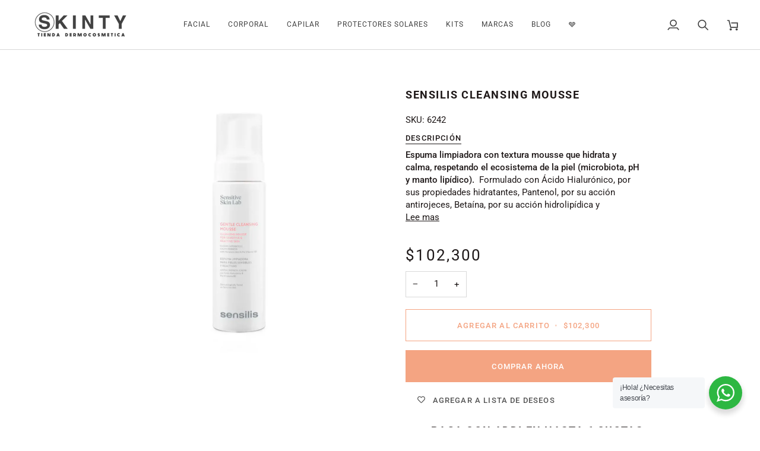

--- FILE ---
content_type: application/x-javascript; charset=utf-8
request_url: https://bundler.nice-team.net/app/shop/status/skintyco.myshopify.com.js?1768882218
body_size: -330
content:
var bundler_settings_updated='1742614683';